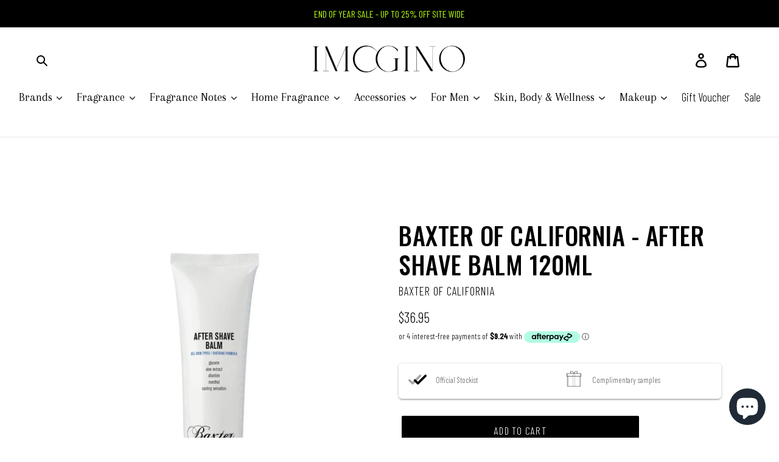

--- FILE ---
content_type: text/plain; charset=utf-8
request_url: https://sp-micro-proxy.b-cdn.net/micro?unique_id=imogino.myshopify.com
body_size: 3687
content:
{"site":{"free_plan_limit_reached":true,"billing_status":null,"billing_active":false,"pricing_plan_required":true,"settings":{"proof_mobile_position":"Top","proof_desktop_position":"Bottom Right","proof_pop_size":"small","proof_start_delay_time":3,"proof_time_between":3,"proof_display_time":5,"proof_visible":true,"proof_cycle":true,"proof_mobile_enabled":true,"proof_desktop_enabled":true,"proof_tablet_enabled":true,"proof_locale":"en","proof_show_powered_by":false},"site_integrations":[{"id":"1438653","enabled":true,"integration":{"name":"Shopify Purchase","handle":"shopify_api_purchase","pro":false},"settings":{"proof_onclick_new_tab":null,"proof_exclude_pages":null,"proof_include_pages":[],"proof_display_pages_mode":"excluded","proof_minimum_activity_sessions":2,"proof_height":110,"proof_bottom":15,"proof_top":10,"proof_right":15,"proof_left":10,"proof_background_color":"#fff","proof_background_image_url":"","proof_font_color":"#333","proof_border_radius":8,"proof_padding_top":0,"proof_padding_bottom":0,"proof_padding_left":8,"proof_padding_right":16,"proof_icon_color":null,"proof_icon_background_color":null,"proof_hours_before_obscure":20,"proof_minimum_review_rating":5,"proof_highlights_color":"#F89815","proof_display_review":true,"proof_show_review_on_hover":false,"proof_summary_time_range":1440,"proof_summary_minimum_count":10,"proof_show_media":true,"proof_show_message":true,"proof_media_url":null,"proof_media_position":"top","proof_nudge_click_url":null,"proof_icon_url":null,"proof_icon_mode":null,"proof_icon_enabled":false},"template":{"id":"4","body":{"top":"{{first_name}} in {{city}}, {{province}} {{country}}","middle":"Purchased {{product_title}}"},"raw_body":"<top>{{first_name}} in {{city}}, {{province}} {{country}}</top><middle>Purchased {{product_title}}</middle>","locale":"en"}},{"id":"1438652","enabled":true,"integration":{"name":"Shopify Add To Cart","handle":"shopify_storefront_add_to_cart","pro":false},"settings":{"proof_onclick_new_tab":null,"proof_exclude_pages":null,"proof_include_pages":[],"proof_display_pages_mode":"excluded","proof_minimum_activity_sessions":2,"proof_height":110,"proof_bottom":15,"proof_top":10,"proof_right":15,"proof_left":10,"proof_background_color":"#fff","proof_background_image_url":"","proof_font_color":"#333","proof_border_radius":8,"proof_padding_top":0,"proof_padding_bottom":0,"proof_padding_left":8,"proof_padding_right":16,"proof_icon_color":null,"proof_icon_background_color":null,"proof_hours_before_obscure":20,"proof_minimum_review_rating":5,"proof_highlights_color":"#F89815","proof_display_review":true,"proof_show_review_on_hover":false,"proof_summary_time_range":1440,"proof_summary_minimum_count":10,"proof_show_media":true,"proof_show_message":true,"proof_media_url":null,"proof_media_position":"top","proof_nudge_click_url":null,"proof_icon_url":null,"proof_icon_mode":null,"proof_icon_enabled":false},"template":{"id":"36","body":{"top":"{{first_name}} in {{city}}, {{province}} {{country}}","middle":"Added to Cart {{product_title}}"},"raw_body":"<top>{{first_name}} in {{city}}, {{province}} {{country}}</top><middle>Added to Cart {{product_title}}</middle>","locale":"en"}}],"events":[{"id":"243889613","created_at":null,"variables":{"first_name":"Someone","city":"Hackham","province":"South Australia","province_code":"SA","country":"Australia","country_code":"AU","product_title":"Baxter of California - Oil Free Moisturiser SPF15"},"click_url":"https://imoginostore.com/products/baxter-of-california-oil-free-moisturiser-spf15","image_url":"https://cdn.shopify.com/s/files/1/0086/0130/5146/products/baxter-of-california-oil-free-moisturiser-spf15skincareimogino-1939798.png?v=1761146669","product":{"id":"56143587","product_id":"6875644624954","title":"Baxter of California - Oil Free Moisturiser SPF15","created_at":"2022-08-16T12:49:28.000Z","updated_at":"2026-01-13T22:13:13.829Z","published_at":"2025-10-22T11:02:21.000Z"},"site_integration":{"id":"1438653","enabled":true,"integration":{"name":"Shopify Purchase","handle":"shopify_api_purchase","pro":false},"template":{"id":"4","body":{"top":"{{first_name}} in {{city}}, {{province}} {{country}}","middle":"Purchased {{product_title}}"},"raw_body":"<top>{{first_name}} in {{city}}, {{province}} {{country}}</top><middle>Purchased {{product_title}}</middle>","locale":"en"}}},{"id":"243889580","created_at":null,"variables":{"first_name":"Someone","city":"Adelaide","province":"South Australia","province_code":"SA","country":"Australia","country_code":"AU","product_title":"Baxter of California - Oil Free Moisturiser SPF15"},"click_url":"https://imoginostore.com/products/baxter-of-california-oil-free-moisturiser-spf15","image_url":"https://cdn.shopify.com/s/files/1/0086/0130/5146/products/baxter-of-california-oil-free-moisturiser-spf15skincareimogino-1939798.png?v=1761146669","product":{"id":"56143587","product_id":"6875644624954","title":"Baxter of California - Oil Free Moisturiser SPF15","created_at":"2022-08-16T12:49:28.000Z","updated_at":"2026-01-13T22:13:13.829Z","published_at":"2025-10-22T11:02:21.000Z"},"site_integration":{"id":"1438652","enabled":true,"integration":{"name":"Shopify Add To Cart","handle":"shopify_storefront_add_to_cart","pro":false},"template":{"id":"36","body":{"top":"{{first_name}} in {{city}}, {{province}} {{country}}","middle":"Added to Cart {{product_title}}"},"raw_body":"<top>{{first_name}} in {{city}}, {{province}} {{country}}</top><middle>Added to Cart {{product_title}}</middle>","locale":"en"}}},{"id":"243885549","created_at":null,"variables":{"first_name":"Someone","city":"Sydney","province":"New South Wales","province_code":"NSW","country":"Australia","country_code":"AU","product_title":"Essential Parfums - 4 x 10ml Travel Set"},"click_url":"https://imoginostore.com/products/essential-parfums-4-x-10ml-travel-set","image_url":"https://cdn.shopify.com/s/files/1/0086/0130/5146/files/essential-parfums-4-x-10ml-travel-setfragranceimogino-8272619.png?v=1764895749","product":{"id":"65333571","product_id":"7480886329402","title":"Essential Parfums - 4 x 10ml Travel Set","created_at":"2025-12-02T12:36:21.616Z","updated_at":"2026-01-02T14:35:44.485Z","published_at":"2025-12-02T12:36:20.000Z"},"site_integration":{"id":"1438652","enabled":true,"integration":{"name":"Shopify Add To Cart","handle":"shopify_storefront_add_to_cart","pro":false},"template":{"id":"36","body":{"top":"{{first_name}} in {{city}}, {{province}} {{country}}","middle":"Added to Cart {{product_title}}"},"raw_body":"<top>{{first_name}} in {{city}}, {{province}} {{country}}</top><middle>Added to Cart {{product_title}}</middle>","locale":"en"}}},{"id":"243862788","created_at":null,"variables":{"first_name":"Someone","city":"Perth","province":"Western Australia","province_code":"WA","country":"Australia","country_code":"AU","product_title":"Eight & Bob - Original 100ml Eau de Parfum"},"click_url":"https://imoginostore.com/products/eightboboriginaleaudeparfum100ml","image_url":"https://cdn.shopify.com/s/files/1/0086/0130/5146/files/eight-bob-original-100ml-eau-de-parfumfragranceimogino-272064.jpg?v=1715829384","product":{"id":"56143877","product_id":"4554464067642","title":"Eight & Bob - Original 100ml Eau de Parfum","created_at":"2020-09-14T13:16:46.000Z","updated_at":"2026-01-15T08:58:16.705Z","published_at":"2022-12-01T12:37:53.000Z"},"site_integration":{"id":"1438652","enabled":true,"integration":{"name":"Shopify Add To Cart","handle":"shopify_storefront_add_to_cart","pro":false},"template":{"id":"36","body":{"top":"{{first_name}} in {{city}}, {{province}} {{country}}","middle":"Added to Cart {{product_title}}"},"raw_body":"<top>{{first_name}} in {{city}}, {{province}} {{country}}</top><middle>Added to Cart {{product_title}}</middle>","locale":"en"}}},{"id":"243827585","created_at":null,"variables":{"first_name":"Someone","city":"Helsinki","province":"Uusimaa","province_code":"18","country":"Finland","country_code":"FI","product_title":"Carthusia - Io Capri 100ml Eau de Parfum"},"click_url":"https://imoginostore.com/products/iocapri100mleaudetoilette","image_url":"https://cdn.shopify.com/s/files/1/0086/0130/5146/files/carthusia-io-capri-100ml-eau-de-parfumfragranceimogino-9825136.png?v=1767878706","product":{"id":"65506266","product_id":"7492145938490","title":"Carthusia - Io Capri 100ml Eau de Parfum","created_at":"2026-01-08T06:37:31.702Z","updated_at":"2026-01-08T13:25:19.637Z","published_at":"2026-01-08T06:37:30.000Z"},"site_integration":{"id":"1438652","enabled":true,"integration":{"name":"Shopify Add To Cart","handle":"shopify_storefront_add_to_cart","pro":false},"template":{"id":"36","body":{"top":"{{first_name}} in {{city}}, {{province}} {{country}}","middle":"Added to Cart {{product_title}}"},"raw_body":"<top>{{first_name}} in {{city}}, {{province}} {{country}}</top><middle>Added to Cart {{product_title}}</middle>","locale":"en"}}},{"id":"243740920","created_at":null,"variables":{"first_name":"Someone","city":"Perth","province":"Western Australia","province_code":"WA","country":"Australia","country_code":"AU","product_title":"Eight & Bob - Serenite En Bourgogne 100ml Eau de Parfum"},"click_url":"https://imoginostore.com/products/eight-bob-serenite-en-bourgogne-100ml-eau-de-parfum","image_url":"https://cdn.shopify.com/s/files/1/0086/0130/5146/files/eight-bob-serenite-en-bourgogne-100ml-eau-de-parfumfragranceimogino-8842833.png?v=1766801528","product":{"id":"65398011","product_id":"7488155353146","title":"Eight & Bob - Serenite En Bourgogne 100ml Eau de Parfum","created_at":"2025-12-22T04:29:31.831Z","updated_at":"2026-01-10T06:33:54.278Z","published_at":"2025-12-22T04:29:30.000Z"},"site_integration":{"id":"1438652","enabled":true,"integration":{"name":"Shopify Add To Cart","handle":"shopify_storefront_add_to_cart","pro":false},"template":{"id":"36","body":{"top":"{{first_name}} in {{city}}, {{province}} {{country}}","middle":"Added to Cart {{product_title}}"},"raw_body":"<top>{{first_name}} in {{city}}, {{province}} {{country}}</top><middle>Added to Cart {{product_title}}</middle>","locale":"en"}}},{"id":"243729647","created_at":null,"variables":{"first_name":"Someone","city":"Melbourne","province":"Victoria","province_code":"VIC","country":"Australia","country_code":"AU","product_title":"Amarelli - Mint Liquorice in Tin (Green)"},"click_url":"https://imoginostore.com/products/amarelli-mint-liquorice-in-tin-green","image_url":"https://cdn.shopify.com/s/files/1/0086/0130/5146/files/amarelli-mint-liquorice-in-tin-greenfoodimogino-557570.png?v=1735196814","product":{"id":"62230598","product_id":"7369260367930","title":"Amarelli - Mint Liquorice in Tin (Green)","created_at":"2024-12-26T02:07:55.000Z","updated_at":"2025-08-01T04:18:24.198Z","published_at":"2024-12-26T02:07:53.000Z"},"site_integration":{"id":"1438652","enabled":true,"integration":{"name":"Shopify Add To Cart","handle":"shopify_storefront_add_to_cart","pro":false},"template":{"id":"36","body":{"top":"{{first_name}} in {{city}}, {{province}} {{country}}","middle":"Added to Cart {{product_title}}"},"raw_body":"<top>{{first_name}} in {{city}}, {{province}} {{country}}</top><middle>Added to Cart {{product_title}}</middle>","locale":"en"}}},{"id":"243709330","created_at":null,"variables":{"first_name":"Someone","city":"Melbourne","province":"Victoria","province_code":"VIC","country":"Australia","country_code":"AU","product_title":"Maison Matine - Nature Insolente 50ml Eau de Parfum"},"click_url":"https://imoginostore.com/products/maison-matine-nature-insolente-50ml-eau-de-parfum","image_url":"https://cdn.shopify.com/s/files/1/0086/0130/5146/files/maison-matine-nature-insolente-50ml-eau-de-parfumfragranceimogino-143526.jpg?v=1715829763","product":{"id":"56144446","product_id":"6696829485114","title":"Maison Matine - Nature Insolente 50ml Eau de Parfum","created_at":"2021-12-02T09:52:16.000Z","updated_at":"2026-01-05T02:36:47.203Z","published_at":"2022-12-01T14:35:35.000Z"},"site_integration":{"id":"1438652","enabled":true,"integration":{"name":"Shopify Add To Cart","handle":"shopify_storefront_add_to_cart","pro":false},"template":{"id":"36","body":{"top":"{{first_name}} in {{city}}, {{province}} {{country}}","middle":"Added to Cart {{product_title}}"},"raw_body":"<top>{{first_name}} in {{city}}, {{province}} {{country}}</top><middle>Added to Cart {{product_title}}</middle>","locale":"en"}}},{"id":"243627666","created_at":null,"variables":{"first_name":"Someone","city":"Sydney","province":"New South Wales","province_code":"NSW","country":"Australia","country_code":"AU","product_title":"Truefitt & Hill - Mayfair Travel Cologne 30ml"},"click_url":"https://imoginostore.com/products/truefitt-hill-mayfair-100ml-cologne","image_url":"https://cdn.shopify.com/s/files/1/0086/0130/5146/files/truefitt-hill-mayfair-travel-cologneperfume-cologneimogino-383309.jpg?v=1733622867","product":{"id":"57862428","product_id":"7111282753594","title":"Truefitt & Hill - Mayfair Travel Cologne 30ml","created_at":"2023-10-01T03:40:03.000Z","updated_at":"2026-01-03T05:07:44.060Z","published_at":"2023-10-01T03:40:02.000Z"},"site_integration":{"id":"1438652","enabled":true,"integration":{"name":"Shopify Add To Cart","handle":"shopify_storefront_add_to_cart","pro":false},"template":{"id":"36","body":{"top":"{{first_name}} in {{city}}, {{province}} {{country}}","middle":"Added to Cart {{product_title}}"},"raw_body":"<top>{{first_name}} in {{city}}, {{province}} {{country}}</top><middle>Added to Cart {{product_title}}</middle>","locale":"en"}}},{"id":"243624406","created_at":null,"variables":{"first_name":"Someone","city":"Calamvale","province":"Queensland","province_code":"QLD","country":"Australia","country_code":"AU","product_title":"Maison Matine - Boxed Discovery Set"},"click_url":"https://imoginostore.com/products/maison-matine-discovery-set-12-x-2ml","image_url":"https://cdn.shopify.com/s/files/1/0086/0130/5146/files/maison-matine-discovery-set-12-x-2mlfragranceimogino-8996666.webp?v=1752967073","product":{"id":"58680392","product_id":"7153946689594","title":"Maison Matine - Boxed Discovery Set","created_at":"2023-12-15T13:21:22.000Z","updated_at":"2026-01-08T10:27:24.183Z","published_at":"2023-12-15T13:21:20.000Z"},"site_integration":{"id":"1438653","enabled":true,"integration":{"name":"Shopify Purchase","handle":"shopify_api_purchase","pro":false},"template":{"id":"4","body":{"top":"{{first_name}} in {{city}}, {{province}} {{country}}","middle":"Purchased {{product_title}}"},"raw_body":"<top>{{first_name}} in {{city}}, {{province}} {{country}}</top><middle>Purchased {{product_title}}</middle>","locale":"en"}}},{"id":"243624296","created_at":null,"variables":{"first_name":"Someone","city":"Brisbane","province":"Queensland","province_code":"QLD","country":"Australia","country_code":"AU","product_title":"Maison Matine - Avant L'orage 50ml Eau de Parfum"},"click_url":"https://imoginostore.com/products/maison-matine-avant-lorage-50ml","image_url":"https://cdn.shopify.com/s/files/1/0086/0130/5146/files/maison-matine-avant-lorage-50ml-eau-de-parfumfragranceimogino-684132.jpg?v=1715829763","product":{"id":"56144440","product_id":"6696829255738","title":"Maison Matine - Avant L'orage 50ml Eau de Parfum","created_at":"2021-12-02T09:51:56.000Z","updated_at":"2026-01-04T08:59:21.843Z","published_at":"2023-07-08T06:42:28.000Z"},"site_integration":{"id":"1438652","enabled":true,"integration":{"name":"Shopify Add To Cart","handle":"shopify_storefront_add_to_cart","pro":false},"template":{"id":"36","body":{"top":"{{first_name}} in {{city}}, {{province}} {{country}}","middle":"Added to Cart {{product_title}}"},"raw_body":"<top>{{first_name}} in {{city}}, {{province}} {{country}}</top><middle>Added to Cart {{product_title}}</middle>","locale":"en"}}},{"id":"243624158","created_at":null,"variables":{"first_name":"Someone","city":"Sydney","province":"New South Wales","province_code":"NSW","country":"Australia","country_code":"AU","product_title":"Maison Matine - Boxed Discovery Set"},"click_url":"https://imoginostore.com/products/maison-matine-discovery-set-12-x-2ml","image_url":"https://cdn.shopify.com/s/files/1/0086/0130/5146/files/maison-matine-discovery-set-12-x-2mlfragranceimogino-8996666.webp?v=1752967073","product":{"id":"58680392","product_id":"7153946689594","title":"Maison Matine - Boxed Discovery Set","created_at":"2023-12-15T13:21:22.000Z","updated_at":"2026-01-08T10:27:24.183Z","published_at":"2023-12-15T13:21:20.000Z"},"site_integration":{"id":"1438652","enabled":true,"integration":{"name":"Shopify Add To Cart","handle":"shopify_storefront_add_to_cart","pro":false},"template":{"id":"36","body":{"top":"{{first_name}} in {{city}}, {{province}} {{country}}","middle":"Added to Cart {{product_title}}"},"raw_body":"<top>{{first_name}} in {{city}}, {{province}} {{country}}</top><middle>Added to Cart {{product_title}}</middle>","locale":"en"}}},{"id":"243609026","created_at":null,"variables":{"first_name":"Someone","city":"BALDIVIS","province":"Western Australia","province_code":"WA","country":"Australia","country_code":"AU","product_title":"Imogino Gift Voucher"},"click_url":"https://imoginostore.com/products/imogino-gift-voucher","image_url":"https://cdn.shopify.com/s/files/1/0086/0130/5146/files/imogino-gift-vouchergift-cardimogino-7606735.png?v=1765311608","product":{"id":"56144414","product_id":"4593115365434","title":"Imogino Gift Voucher","created_at":"2020-11-11T04:13:11.000Z","updated_at":"2025-12-09T20:20:10.931Z","published_at":"2021-01-23T23:52:59.000Z"},"site_integration":{"id":"1438653","enabled":true,"integration":{"name":"Shopify Purchase","handle":"shopify_api_purchase","pro":false},"template":{"id":"4","body":{"top":"{{first_name}} in {{city}}, {{province}} {{country}}","middle":"Purchased {{product_title}}"},"raw_body":"<top>{{first_name}} in {{city}}, {{province}} {{country}}</top><middle>Purchased {{product_title}}</middle>","locale":"en"}}},{"id":"243608944","created_at":null,"variables":{"first_name":"Someone","city":"Perth","province":"Western Australia","province_code":"WA","country":"Australia","country_code":"AU","product_title":"Imogino Gift Voucher"},"click_url":"https://imoginostore.com/products/imogino-gift-voucher","image_url":"https://cdn.shopify.com/s/files/1/0086/0130/5146/files/imogino-gift-vouchergift-cardimogino-7606735.png?v=1765311608","product":{"id":"56144414","product_id":"4593115365434","title":"Imogino Gift Voucher","created_at":"2020-11-11T04:13:11.000Z","updated_at":"2025-12-09T20:20:10.931Z","published_at":"2021-01-23T23:52:59.000Z"},"site_integration":{"id":"1438652","enabled":true,"integration":{"name":"Shopify Add To Cart","handle":"shopify_storefront_add_to_cart","pro":false},"template":{"id":"36","body":{"top":"{{first_name}} in {{city}}, {{province}} {{country}}","middle":"Added to Cart {{product_title}}"},"raw_body":"<top>{{first_name}} in {{city}}, {{province}} {{country}}</top><middle>Added to Cart {{product_title}}</middle>","locale":"en"}}},{"id":"243575672","created_at":null,"variables":{"first_name":"Someone","city":"Perth","province":"Western Australia","province_code":"WA","country":"Australia","country_code":"AU","product_title":"Carner - Super Moon 30ml Eau de Parfum"},"click_url":"https://imoginostore.com/products/carner-super-moon-30ml-eau-de-parfum","image_url":"https://cdn.shopify.com/s/files/1/0086/0130/5146/files/carner-super-moon-30ml-eau-de-parfumfragranceimogino-667015.jpg?v=1727988231","product":{"id":"61346336","product_id":"7349320450106","title":"Carner - Super Moon 30ml Eau de Parfum","created_at":"2024-10-03T03:19:18.000Z","updated_at":"2025-11-30T15:49:47.898Z","published_at":"2024-10-03T03:19:16.000Z"},"site_integration":{"id":"1438652","enabled":true,"integration":{"name":"Shopify Add To Cart","handle":"shopify_storefront_add_to_cart","pro":false},"template":{"id":"36","body":{"top":"{{first_name}} in {{city}}, {{province}} {{country}}","middle":"Added to Cart {{product_title}}"},"raw_body":"<top>{{first_name}} in {{city}}, {{province}} {{country}}</top><middle>Added to Cart {{product_title}}</middle>","locale":"en"}}},{"id":"243507970","created_at":null,"variables":{"first_name":"Someone","city":"Yakamia","province":"Western Australia","province_code":"WA","country":"Australia","country_code":"AU","product_title":"Parle Moi - Chypre Mojo / 45 50ml Eau de Parfum"},"click_url":"https://imoginostore.com/products/parle-moi-chypre-mojo_45-edp-5oml","image_url":"https://cdn.shopify.com/s/files/1/0086/0130/5146/files/parle-moi-chypre-mojo-45-50ml-eau-de-parfumfragranceimogino-925312.jpg?v=1715829930","product":{"id":"56144706","product_id":"6723635642426","title":"Parle Moi - Chypre Mojo / 45 50ml Eau de Parfum","created_at":"2022-01-19T02:49:54.000Z","updated_at":"2026-01-06T10:43:17.793Z","published_at":"2022-12-30T01:38:43.000Z"},"site_integration":{"id":"1438653","enabled":true,"integration":{"name":"Shopify Purchase","handle":"shopify_api_purchase","pro":false},"template":{"id":"4","body":{"top":"{{first_name}} in {{city}}, {{province}} {{country}}","middle":"Purchased {{product_title}}"},"raw_body":"<top>{{first_name}} in {{city}}, {{province}} {{country}}</top><middle>Purchased {{product_title}}</middle>","locale":"en"}}},{"id":"243507957","created_at":null,"variables":{"first_name":"Someone","city":"Perth","province":"Western Australia","province_code":"WA","country":"Australia","country_code":"AU","product_title":"Parle Moi - Chypre Mojo / 45 50ml Eau de Parfum"},"click_url":"https://imoginostore.com/products/parle-moi-chypre-mojo_45-edp-5oml","image_url":"https://cdn.shopify.com/s/files/1/0086/0130/5146/files/parle-moi-chypre-mojo-45-50ml-eau-de-parfumfragranceimogino-925312.jpg?v=1715829930","product":{"id":"56144706","product_id":"6723635642426","title":"Parle Moi - Chypre Mojo / 45 50ml Eau de Parfum","created_at":"2022-01-19T02:49:54.000Z","updated_at":"2026-01-06T10:43:17.793Z","published_at":"2022-12-30T01:38:43.000Z"},"site_integration":{"id":"1438652","enabled":true,"integration":{"name":"Shopify Add To Cart","handle":"shopify_storefront_add_to_cart","pro":false},"template":{"id":"36","body":{"top":"{{first_name}} in {{city}}, {{province}} {{country}}","middle":"Added to Cart {{product_title}}"},"raw_body":"<top>{{first_name}} in {{city}}, {{province}} {{country}}</top><middle>Added to Cart {{product_title}}</middle>","locale":"en"}}},{"id":"243507843","created_at":null,"variables":{"first_name":"Someone","city":"Perth","province":"Western Australia","province_code":"WA","country":"Australia","country_code":"AU","product_title":"Parle Moi - Chypre Mojo / 45 50ml Eau de Parfum"},"click_url":"https://imoginostore.com/products/parle-moi-chypre-mojo_45-edp-5oml","image_url":"https://cdn.shopify.com/s/files/1/0086/0130/5146/files/parle-moi-chypre-mojo-45-50ml-eau-de-parfumfragranceimogino-925312.jpg?v=1715829930","product":{"id":"56144706","product_id":"6723635642426","title":"Parle Moi - Chypre Mojo / 45 50ml Eau de Parfum","created_at":"2022-01-19T02:49:54.000Z","updated_at":"2026-01-06T10:43:17.793Z","published_at":"2022-12-30T01:38:43.000Z"},"site_integration":{"id":"1438652","enabled":true,"integration":{"name":"Shopify Add To Cart","handle":"shopify_storefront_add_to_cart","pro":false},"template":{"id":"36","body":{"top":"{{first_name}} in {{city}}, {{province}} {{country}}","middle":"Added to Cart {{product_title}}"},"raw_body":"<top>{{first_name}} in {{city}}, {{province}} {{country}}</top><middle>Added to Cart {{product_title}}</middle>","locale":"en"}}},{"id":"243487422","created_at":null,"variables":{"first_name":"Someone","city":"Traralgon","province":"Victoria","province_code":"VIC","country":"Australia","country_code":"AU","product_title":"Ere Perez - Lychee Creme Corrector Cinco"},"click_url":"https://imoginostore.com/products/ere-perez-lychee-creme-corrector-cinco","image_url":"https://cdn.shopify.com/s/files/1/0086/0130/5146/files/ere-perez-lychee-creme-corrector-cincomakeupimogino-603415.webp?v=1715829428","product":{"id":"56144112","product_id":"7042732294202","title":"Ere Perez - Lychee Creme Corrector Cinco","created_at":"2023-04-11T04:50:38.000Z","updated_at":"2024-08-07T14:30:27.000Z","published_at":"2023-04-11T04:50:37.000Z"},"site_integration":{"id":"1438652","enabled":true,"integration":{"name":"Shopify Add To Cart","handle":"shopify_storefront_add_to_cart","pro":false},"template":{"id":"36","body":{"top":"{{first_name}} in {{city}}, {{province}} {{country}}","middle":"Added to Cart {{product_title}}"},"raw_body":"<top>{{first_name}} in {{city}}, {{province}} {{country}}</top><middle>Added to Cart {{product_title}}</middle>","locale":"en"}}},{"id":"243478020","created_at":null,"variables":{"first_name":"Someone","city":"FRANKSTON SOUTH","province":"Victoria","province_code":"VIC","country":"Australia","country_code":"AU","product_title":"Ere Perez - Mango Lip Honey Pop"},"click_url":"https://imoginostore.com/products/ereperez-mangoliphoneypop","image_url":"https://cdn.shopify.com/s/files/1/0086/0130/5146/files/ere-perez-mango-lip-honey-popmakeupimogino-283576.jpg?v=1715829428","product":{"id":"56144119","product_id":"6622307418170","title":"Ere Perez - Mango Lip Honey Pop","created_at":"2021-08-04T23:56:19.000Z","updated_at":"2026-01-05T22:44:44.050Z","published_at":"2021-08-04T23:56:18.000Z"},"site_integration":{"id":"1438653","enabled":true,"integration":{"name":"Shopify Purchase","handle":"shopify_api_purchase","pro":false},"template":{"id":"4","body":{"top":"{{first_name}} in {{city}}, {{province}} {{country}}","middle":"Purchased {{product_title}}"},"raw_body":"<top>{{first_name}} in {{city}}, {{province}} {{country}}</top><middle>Purchased {{product_title}}</middle>","locale":"en"}}},{"id":"243451121","created_at":null,"variables":{"first_name":"Someone","city":"Orange","province":"New South Wales","province_code":"NSW","country":"Australia","country_code":"AU","product_title":"Eye of Horus - Skin Reset"},"click_url":"https://imoginostore.com/products/eye-of-horus-skin-reset","image_url":"https://cdn.shopify.com/s/files/1/0086/0130/5146/files/eye-of-horus-skin-resetskincareimogino-8154529.jpg?v=1763901408","product":{"id":"65305946","product_id":"7476289634362","title":"Eye of Horus - Skin Reset","created_at":"2025-11-23T07:11:12.330Z","updated_at":"2025-12-25T03:35:52.048Z","published_at":"2025-11-23T07:11:11.000Z"},"site_integration":{"id":"1438652","enabled":true,"integration":{"name":"Shopify Add To Cart","handle":"shopify_storefront_add_to_cart","pro":false},"template":{"id":"36","body":{"top":"{{first_name}} in {{city}}, {{province}} {{country}}","middle":"Added to Cart {{product_title}}"},"raw_body":"<top>{{first_name}} in {{city}}, {{province}} {{country}}</top><middle>Added to Cart {{product_title}}</middle>","locale":"en"}}},{"id":"243375532","created_at":null,"variables":{"first_name":"Someone","city":"Townsville","province":"Queensland","province_code":"QLD","country":"Australia","country_code":"AU","product_title":"Ere Perez - Mango Lip Honey Crush"},"click_url":"https://imoginostore.com/products/ereperez-mangoliphoneycrush","image_url":"https://cdn.shopify.com/s/files/1/0086/0130/5146/files/ere-perez-mango-lip-honey-crushmakeupimogino-442227.jpg?v=1715829428","product":{"id":"56144118","product_id":"6622307352634","title":"Ere Perez - Mango Lip Honey Crush","created_at":"2021-08-04T23:56:14.000Z","updated_at":"2026-01-05T22:44:45.355Z","published_at":"2021-08-04T23:56:13.000Z"},"site_integration":{"id":"1438652","enabled":true,"integration":{"name":"Shopify Add To Cart","handle":"shopify_storefront_add_to_cart","pro":false},"template":{"id":"36","body":{"top":"{{first_name}} in {{city}}, {{province}} {{country}}","middle":"Added to Cart {{product_title}}"},"raw_body":"<top>{{first_name}} in {{city}}, {{province}} {{country}}</top><middle>Added to Cart {{product_title}}</middle>","locale":"en"}}},{"id":"243299309","created_at":null,"variables":{"first_name":"Someone","city":"Doubleview","province":"Western Australia","province_code":"WA","country":"Australia","country_code":"AU","product_title":"Essential Parfums - 4 x 10ml Travel Set"},"click_url":"https://imoginostore.com/products/essential-parfums-4-x-10ml-travel-set","image_url":"https://cdn.shopify.com/s/files/1/0086/0130/5146/files/essential-parfums-4-x-10ml-travel-setfragranceimogino-8272619.png?v=1764895749","product":{"id":"65333571","product_id":"7480886329402","title":"Essential Parfums - 4 x 10ml Travel Set","created_at":"2025-12-02T12:36:21.616Z","updated_at":"2026-01-02T14:35:44.485Z","published_at":"2025-12-02T12:36:20.000Z"},"site_integration":{"id":"1438653","enabled":true,"integration":{"name":"Shopify Purchase","handle":"shopify_api_purchase","pro":false},"template":{"id":"4","body":{"top":"{{first_name}} in {{city}}, {{province}} {{country}}","middle":"Purchased {{product_title}}"},"raw_body":"<top>{{first_name}} in {{city}}, {{province}} {{country}}</top><middle>Purchased {{product_title}}</middle>","locale":"en"}}},{"id":"243579396","created_at":null,"variables":{"first_name":"Someone","city":"Doubleview","province":"Western Australia","province_code":"WA","country":"Australia","country_code":"AU","product_title":"Essential Parfums - 4 x 10ml Travel Set"},"click_url":"https://imoginostore.com/products/essential-parfums-4-x-10ml-travel-set","image_url":"https://cdn.shopify.com/s/files/1/0086/0130/5146/files/essential-parfums-4-x-10ml-travel-setfragranceimogino-8272619.png?v=1764895749","product":{"id":"65333571","product_id":"7480886329402","title":"Essential Parfums - 4 x 10ml Travel Set","created_at":"2025-12-02T12:36:21.616Z","updated_at":"2026-01-02T14:35:44.485Z","published_at":"2025-12-02T12:36:20.000Z"},"site_integration":{"id":"1438653","enabled":true,"integration":{"name":"Shopify Purchase","handle":"shopify_api_purchase","pro":false},"template":{"id":"4","body":{"top":"{{first_name}} in {{city}}, {{province}} {{country}}","middle":"Purchased {{product_title}}"},"raw_body":"<top>{{first_name}} in {{city}}, {{province}} {{country}}</top><middle>Purchased {{product_title}}</middle>","locale":"en"}}},{"id":"243277629","created_at":null,"variables":{"first_name":"Someone","city":"Denham Court","province":"New South Wales","province_code":"NSW","country":"Australia","country_code":"AU","product_title":"Truefitt & Hill - Trafalgar 100ml Cologne"},"click_url":"https://imoginostore.com/products/truefitt-hill-trafalgar-cologne","image_url":"https://cdn.shopify.com/s/files/1/0086/0130/5146/files/truefitt-hill-trafalgar-cologneperfume-cologneimogino-886866.jpg?v=1715830039","product":{"id":"56144945","product_id":"6877120921658","title":"Truefitt & Hill - Trafalgar 100ml Cologne","created_at":"2022-08-18T14:32:10.000Z","updated_at":"2026-01-03T05:44:05.983Z","published_at":"2023-08-26T04:24:39.000Z"},"site_integration":{"id":"1438653","enabled":true,"integration":{"name":"Shopify Purchase","handle":"shopify_api_purchase","pro":false},"template":{"id":"4","body":{"top":"{{first_name}} in {{city}}, {{province}} {{country}}","middle":"Purchased {{product_title}}"},"raw_body":"<top>{{first_name}} in {{city}}, {{province}} {{country}}</top><middle>Purchased {{product_title}}</middle>","locale":"en"}}}]}}